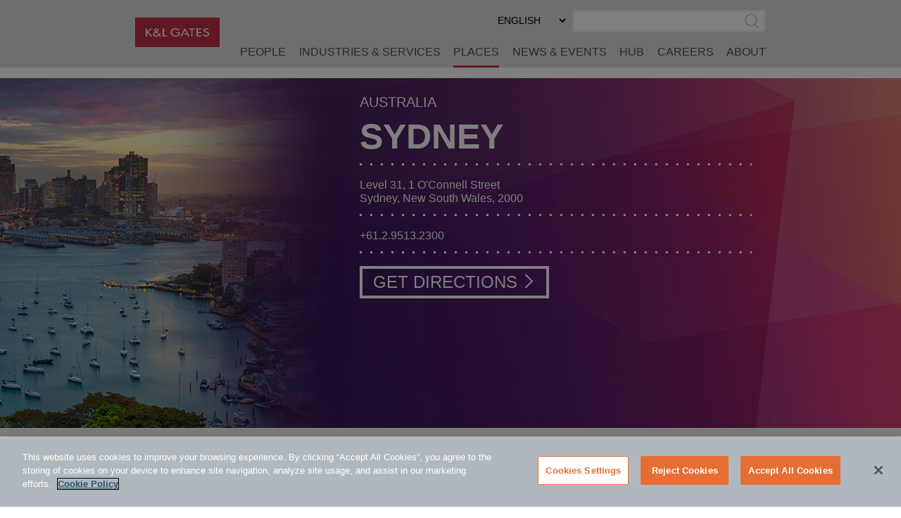

--- FILE ---
content_type: text/html; charset=utf-8
request_url: https://www.klgates.com/Sydney
body_size: 15476
content:
<!DOCTYPE html>
<html lang="en-US">
<head>
    <meta charset="utf-8" />
    <meta name="viewport" content="width=device-width, initial-scale=1.0" />
    <title>Sydney | Places | K&amp;L Gates</title>
    <link rel="canonical" href="https://www.klgates.com/Sydney">
<meta name="cms:record:id"  content="20550"  />
<meta name="cms:record:type"  content="office"  />
<meta name="cms:record:controller"  content="office"  />
<meta name="cms:record:rendered"  content="Wed, 21 Jan 2026 10:37:41 GMT"  />
<meta name="keywords"  content="Sydney Law Firm, Sydney lawyers, Sydney attorney, Sydney law office"  />
<meta name="description"  content="Our team of experienced lawyers possesses a thorough awareness of the regional market, conditions, laws, and regulations and is ideally placed to provide our clients with a broad spectrum of legal services, collaborating closely with colleagues from our other Australian and global offices. Sydney is also one of the most important centres for international dispute resolution in the Asia-Pacific region, and our team's significant experience is reflective of this."  />
<meta property="og:type"  content="website"  />
<meta property="og:title"  content="Sydney"  />
<meta property="og:image"  content="https://www.klgates.com/assets/images/og-social-logo.png"  />
<meta property="og:description"  content="Our team of experienced lawyers possesses a thorough awareness of the regional market, conditions, laws, and regulations and is ideally placed to provide our clients with a broad spectrum of legal services, collaborating closely with colleagues from our other Australian and global offices. Sydney is also one of the most important centres for international dispute resolution in the Asia-Pacific region, and our team's significant experience is reflective of this."  />
<meta name="twitter:card"  content="summary_large_image"  />
<meta name="twitter:title"  content="Sydney"  />
<meta name="twitter:description"  content="Our team of experienced lawyers possesses a thorough awareness of the regional market, conditions, laws, and regulations and is ideally placed to provide our clients with a broad spectrum of legal services, collaborating closely with colleagues from our other Australian and global offices. Sydney is also one of the most important centres for international dispute resolution in the Asia-Pacific region, and our team's significant experience is reflective of this."  />
<meta name="twitter:image"  content="https://www.klgates.com/assets/images/og-social-logo.png"  />

    <meta name="cms:azure:server" content="klgates-prod" />
    <link rel="alternate" href="https://www.klgates.com/Sydney" hreflang="en-us" />


    <link rel="preconnect" href="https://www.googletagmanager.com">
    <link rel="preconnect" href="https://61284151.global.siteimproveanalytics.io">
    <link rel="preconnect" href="https://cdn.cookielaw.org">
    <link rel="preconnect" href="https://cdn.bc0a.com">
    <link rel="preconnect" href="https://ajax.aspnetcdn.com">
    <link rel="preconnect" href="https://files.klgates.com">
    <link rel="preload" href="/assets/fonts/arial-mt-std-medium.woff" as="font" type="font/woff" crossorigin>

    <!-- OneTrust Cookies Consent Notice start for www.klgates.com -->
    <script src="https://cdn.cookielaw.org/scripttemplates/otSDKStub.js" type="text/javascript" charset="UTF-8" data-domain-script="864a8513-b772-4f9c-8b12-d05fc6749890"></script>
    <script type="text/javascript">
        function OptanonWrapper() { }
    </script>
    <!-- OneTrust Cookies Consent Notice end for www.klgates.com -->
    <!-- Google Tag Manager -->
    <script>
        (function (w, d, s, l, i) {
            w[l] = w[l] || []; w[l].push({
                'gtm.start':
                    new Date().getTime(), event: 'gtm.js'
            }); var f = d.getElementsByTagName(s)[0],
                j = d.createElement(s), dl = l != 'dataLayer' ? '&l=' + l : ''; j.async = true; j.src =
                    'https://www.googletagmanager.com/gtm.js?id=' + i + dl; f.parentNode.insertBefore(j, f);
        })(window, document, 'script', 'dataLayer', 'GTM-W3RHX2J');</script>
    <!-- End Google Tag Manager -->
    <!--BE IXF: JavaScript begin-->
    <!--Access to and use of BrightEdge AutoPilot - Self Connecting Pages is governed by the
        Infrastructure Product Terms located at: www.brightedge.com/infrastructure-product-terms.
        Customer acknowledges and agrees it has read, understands and agrees to be bound by the
        Infrastructure Product Terms. -->
    <script src="//cdn.bc0a.com/autopilot/f00000000160678/autopilot_sdk.js"></script>
    <!--BE IXF: JavaScript end-->

    <link rel="stylesheet" href="/cms/assets/css/grid.css?gutter=48&amp;smgutter=24&amp;xsgutter=24&amp;xl=1423&amp;cmv=4.1.5" />
    <link rel="stylesheet" href="/assets/js/slick/slick.css?v=3h45mwconzsKjTUULjY-EoEkoRhXcOIU4l5YAw2tSOU" />
    <link rel="stylesheet" type="text/css" href="/assets/css/font-awesome-4.7.0/css/font-awesome.min.css?v=gg4WnOJIJAZtmXP9S2Vhqunc1tvvZDXakF1aHWSCmXw" />
    <link rel="stylesheet" href="/assets/js/caleran-datepicker/caleran.min.css?v=2vYeUqaJbUpUkMEzmZ_yPHiwaQ0DG6x3tz8ZE0DkyMs" />
    
    
        <link rel="stylesheet" href="/cms/assets/css/base.min.css?cmv=4.1.5" />
        <link rel="stylesheet" href="/assets/css/shared.min.css?v=qnGijZhiDzd9skJ5sQHsF-fwiCISFI7g_8EpR4_Yefs" />
    

    <script type="application/ld+json">
        {
  "@context": "https://schema.org",
  "@type": "LegalService",
  "name": "Sydney | Places | K&L Gates",
  "url": "https://www.klgates.com/Sydney",
  "parentOrganization": {
    "@type": "LegalService",
    "name": "K&L Gates",
    "url": "https://www.klgates.com"
  },
  "address": {
    "@type": "PostalAddress",
    "streetAddress": "Level 31, 1 O'Connell Street",
    "addressLocality": "Sydney",
    "addressRegion": "New South Wales,",
    "postalCode": "2000",
    "addressCountry": ""
  },
  "description": "Our team of experienced lawyers possesses a thorough awareness of the regional market, conditions, laws, and regulations and is ideally placed to provide our clients with a broad spectrum of legal services, collaborating closely with colleagues from our other Australian and global offices. Sydney is also one of the most important centres for international dispute resolution in the Asia-Pacific region, and our team's significant experience is reflective of this.",
  "telephone": "+61.2.9513.2300"
}
    </script>

    <link rel="stylesheet" href="/assets/css/office-shared.css?v=wH0R2dkXffJRGfKo0OynMl6MAPUR31J4DMaU76zLXgM" />
    <link rel="stylesheet" href="/assets/css/office-detail.css?v=uci7rRT26SwMNUhn3oIz3X2WHv_yRAuo-tVwLoYiuLA" />
<script type="text/javascript">!function(T,l,y){var S=T.location,k="script",D="instrumentationKey",C="ingestionendpoint",I="disableExceptionTracking",E="ai.device.",b="toLowerCase",w="crossOrigin",N="POST",e="appInsightsSDK",t=y.name||"appInsights";(y.name||T[e])&&(T[e]=t);var n=T[t]||function(d){var g=!1,f=!1,m={initialize:!0,queue:[],sv:"5",version:2,config:d};function v(e,t){var n={},a="Browser";return n[E+"id"]=a[b](),n[E+"type"]=a,n["ai.operation.name"]=S&&S.pathname||"_unknown_",n["ai.internal.sdkVersion"]="javascript:snippet_"+(m.sv||m.version),{time:function(){var e=new Date;function t(e){var t=""+e;return 1===t.length&&(t="0"+t),t}return e.getUTCFullYear()+"-"+t(1+e.getUTCMonth())+"-"+t(e.getUTCDate())+"T"+t(e.getUTCHours())+":"+t(e.getUTCMinutes())+":"+t(e.getUTCSeconds())+"."+((e.getUTCMilliseconds()/1e3).toFixed(3)+"").slice(2,5)+"Z"}(),iKey:e,name:"Microsoft.ApplicationInsights."+e.replace(/-/g,"")+"."+t,sampleRate:100,tags:n,data:{baseData:{ver:2}}}}var h=d.url||y.src;if(h){function a(e){var t,n,a,i,r,o,s,c,u,p,l;g=!0,m.queue=[],f||(f=!0,t=h,s=function(){var e={},t=d.connectionString;if(t)for(var n=t.split(";"),a=0;a<n.length;a++){var i=n[a].split("=");2===i.length&&(e[i[0][b]()]=i[1])}if(!e[C]){var r=e.endpointsuffix,o=r?e.location:null;e[C]="https://"+(o?o+".":"")+"dc."+(r||"services.visualstudio.com")}return e}(),c=s[D]||d[D]||"",u=s[C],p=u?u+"/v2/track":d.endpointUrl,(l=[]).push((n="SDK LOAD Failure: Failed to load Application Insights SDK script (See stack for details)",a=t,i=p,(o=(r=v(c,"Exception")).data).baseType="ExceptionData",o.baseData.exceptions=[{typeName:"SDKLoadFailed",message:n.replace(/\./g,"-"),hasFullStack:!1,stack:n+"\nSnippet failed to load ["+a+"] -- Telemetry is disabled\nHelp Link: https://go.microsoft.com/fwlink/?linkid=2128109\nHost: "+(S&&S.pathname||"_unknown_")+"\nEndpoint: "+i,parsedStack:[]}],r)),l.push(function(e,t,n,a){var i=v(c,"Message"),r=i.data;r.baseType="MessageData";var o=r.baseData;return o.message='AI (Internal): 99 message:"'+("SDK LOAD Failure: Failed to load Application Insights SDK script (See stack for details) ("+n+")").replace(/\"/g,"")+'"',o.properties={endpoint:a},i}(0,0,t,p)),function(e,t){if(JSON){var n=T.fetch;if(n&&!y.useXhr)n(t,{method:N,body:JSON.stringify(e),mode:"cors"});else if(XMLHttpRequest){var a=new XMLHttpRequest;a.open(N,t),a.setRequestHeader("Content-type","application/json"),a.send(JSON.stringify(e))}}}(l,p))}function i(e,t){f||setTimeout(function(){!t&&m.core||a()},500)}var e=function(){var n=l.createElement(k);n.src=h;var e=y[w];return!e&&""!==e||"undefined"==n[w]||(n[w]=e),n.onload=i,n.onerror=a,n.onreadystatechange=function(e,t){"loaded"!==n.readyState&&"complete"!==n.readyState||i(0,t)},n}();y.ld<0?l.getElementsByTagName("head")[0].appendChild(e):setTimeout(function(){l.getElementsByTagName(k)[0].parentNode.appendChild(e)},y.ld||0)}try{m.cookie=l.cookie}catch(p){}function t(e){for(;e.length;)!function(t){m[t]=function(){var e=arguments;g||m.queue.push(function(){m[t].apply(m,e)})}}(e.pop())}var n="track",r="TrackPage",o="TrackEvent";t([n+"Event",n+"PageView",n+"Exception",n+"Trace",n+"DependencyData",n+"Metric",n+"PageViewPerformance","start"+r,"stop"+r,"start"+o,"stop"+o,"addTelemetryInitializer","setAuthenticatedUserContext","clearAuthenticatedUserContext","flush"]),m.SeverityLevel={Verbose:0,Information:1,Warning:2,Error:3,Critical:4};var s=(d.extensionConfig||{}).ApplicationInsightsAnalytics||{};if(!0!==d[I]&&!0!==s[I]){var c="onerror";t(["_"+c]);var u=T[c];T[c]=function(e,t,n,a,i){var r=u&&u(e,t,n,a,i);return!0!==r&&m["_"+c]({message:e,url:t,lineNumber:n,columnNumber:a,error:i}),r},d.autoExceptionInstrumented=!0}return m}(y.cfg);function a(){y.onInit&&y.onInit(n)}(T[t]=n).queue&&0===n.queue.length?(n.queue.push(a),n.trackPageView({})):a()}(window,document,{
src: "https://js.monitor.azure.com/scripts/b/ai.2.min.js", // The SDK URL Source
crossOrigin: "anonymous", 
cfg: { // Application Insights Configuration
    connectionString: 'InstrumentationKey=2ef5f145-f109-497e-a812-405baef79a33'
}});</script><script type="text/javascript">!function(T,l,y){var S=T.location,k="script",D="instrumentationKey",C="ingestionendpoint",I="disableExceptionTracking",E="ai.device.",b="toLowerCase",w="crossOrigin",N="POST",e="appInsightsSDK",t=y.name||"appInsights";(y.name||T[e])&&(T[e]=t);var n=T[t]||function(d){var g=!1,f=!1,m={initialize:!0,queue:[],sv:"5",version:2,config:d};function v(e,t){var n={},a="Browser";return n[E+"id"]=a[b](),n[E+"type"]=a,n["ai.operation.name"]=S&&S.pathname||"_unknown_",n["ai.internal.sdkVersion"]="javascript:snippet_"+(m.sv||m.version),{time:function(){var e=new Date;function t(e){var t=""+e;return 1===t.length&&(t="0"+t),t}return e.getUTCFullYear()+"-"+t(1+e.getUTCMonth())+"-"+t(e.getUTCDate())+"T"+t(e.getUTCHours())+":"+t(e.getUTCMinutes())+":"+t(e.getUTCSeconds())+"."+((e.getUTCMilliseconds()/1e3).toFixed(3)+"").slice(2,5)+"Z"}(),iKey:e,name:"Microsoft.ApplicationInsights."+e.replace(/-/g,"")+"."+t,sampleRate:100,tags:n,data:{baseData:{ver:2}}}}var h=d.url||y.src;if(h){function a(e){var t,n,a,i,r,o,s,c,u,p,l;g=!0,m.queue=[],f||(f=!0,t=h,s=function(){var e={},t=d.connectionString;if(t)for(var n=t.split(";"),a=0;a<n.length;a++){var i=n[a].split("=");2===i.length&&(e[i[0][b]()]=i[1])}if(!e[C]){var r=e.endpointsuffix,o=r?e.location:null;e[C]="https://"+(o?o+".":"")+"dc."+(r||"services.visualstudio.com")}return e}(),c=s[D]||d[D]||"",u=s[C],p=u?u+"/v2/track":d.endpointUrl,(l=[]).push((n="SDK LOAD Failure: Failed to load Application Insights SDK script (See stack for details)",a=t,i=p,(o=(r=v(c,"Exception")).data).baseType="ExceptionData",o.baseData.exceptions=[{typeName:"SDKLoadFailed",message:n.replace(/\./g,"-"),hasFullStack:!1,stack:n+"\nSnippet failed to load ["+a+"] -- Telemetry is disabled\nHelp Link: https://go.microsoft.com/fwlink/?linkid=2128109\nHost: "+(S&&S.pathname||"_unknown_")+"\nEndpoint: "+i,parsedStack:[]}],r)),l.push(function(e,t,n,a){var i=v(c,"Message"),r=i.data;r.baseType="MessageData";var o=r.baseData;return o.message='AI (Internal): 99 message:"'+("SDK LOAD Failure: Failed to load Application Insights SDK script (See stack for details) ("+n+")").replace(/\"/g,"")+'"',o.properties={endpoint:a},i}(0,0,t,p)),function(e,t){if(JSON){var n=T.fetch;if(n&&!y.useXhr)n(t,{method:N,body:JSON.stringify(e),mode:"cors"});else if(XMLHttpRequest){var a=new XMLHttpRequest;a.open(N,t),a.setRequestHeader("Content-type","application/json"),a.send(JSON.stringify(e))}}}(l,p))}function i(e,t){f||setTimeout(function(){!t&&m.core||a()},500)}var e=function(){var n=l.createElement(k);n.src=h;var e=y[w];return!e&&""!==e||"undefined"==n[w]||(n[w]=e),n.onload=i,n.onerror=a,n.onreadystatechange=function(e,t){"loaded"!==n.readyState&&"complete"!==n.readyState||i(0,t)},n}();y.ld<0?l.getElementsByTagName("head")[0].appendChild(e):setTimeout(function(){l.getElementsByTagName(k)[0].parentNode.appendChild(e)},y.ld||0)}try{m.cookie=l.cookie}catch(p){}function t(e){for(;e.length;)!function(t){m[t]=function(){var e=arguments;g||m.queue.push(function(){m[t].apply(m,e)})}}(e.pop())}var n="track",r="TrackPage",o="TrackEvent";t([n+"Event",n+"PageView",n+"Exception",n+"Trace",n+"DependencyData",n+"Metric",n+"PageViewPerformance","start"+r,"stop"+r,"start"+o,"stop"+o,"addTelemetryInitializer","setAuthenticatedUserContext","clearAuthenticatedUserContext","flush"]),m.SeverityLevel={Verbose:0,Information:1,Warning:2,Error:3,Critical:4};var s=(d.extensionConfig||{}).ApplicationInsightsAnalytics||{};if(!0!==d[I]&&!0!==s[I]){var c="onerror";t(["_"+c]);var u=T[c];T[c]=function(e,t,n,a,i){var r=u&&u(e,t,n,a,i);return!0!==r&&m["_"+c]({message:e,url:t,lineNumber:n,columnNumber:a,error:i}),r},d.autoExceptionInstrumented=!0}return m}(y.cfg);function a(){y.onInit&&y.onInit(n)}(T[t]=n).queue&&0===n.queue.length?(n.queue.push(a),n.trackPageView({})):a()}(window,document,{
src: "https://js.monitor.azure.com/scripts/b/ai.2.min.js", // The SDK URL Source
crossOrigin: "anonymous", 
cfg: { // Application Insights Configuration
    connectionString: 'InstrumentationKey=2ef5f145-f109-497e-a812-405baef79a33'
}});</script></head>
<body class="s-page-body-wrap section-color--places">
    <!-- Google Tag Manager (noscript) -->
    <noscript><iframe src="https://www.googletagmanager.com/ns.html?id=GTM-W3RHX2J" height="0" width="0" style="display:none;visibility:hidden"></iframe></noscript>
    <!-- End Google Tag Manager (noscript) -->
    <div class="s-page-body-flex">
        <a class="s-ada-skip" href="#skip">Skip to Main Content</a>
        <header class="s-page-header sat-noprint">
            <div class="container container--page-header">
                <div class="s-page-header__wrap row between-xs no-gutters">
                    <div class="col-sm-12 col-lg-2 col-xl-3">
                        <a href="/">
                            <img class="s-page-header__logo hidden-xs hidden-sm hidden-md" alt="K&L Gates Logo" src="/assets/images/logo.png" loading="lazy" />
                            <img class="s-page-header__logo s-page-header__logo--mobile hidden-lg hidden-xl" alt="K&L Gates Logo" src="/assets/images/logo-inverted.png" loading="lazy" />
                        </a>
                        
                    </div>
                    <div class="col-sm-12 col-lg-10 col-xl-9 end-xs sat-noprint">
                        <div class="s-page-header__controls sat-noprint">
    
    <div class="s-lang-select-wrap hidden-xs hidden-sm hidden-md">
        

<form method="post" role="form" action="/Utility/SetLanguage?currentrecordid=20550">
    <label class="sr-only" for="en-US_fe9f8">Select Preferred Language</label>
    <select name="culture" onchange="this.form.submit();" id="en-US_fe9f8"><option selected="selected" value="en-US">ENGLISH</option>
<option value="zh-Hant">&#x4E2D;&#x6587;&#xFF08;&#x7E41;&#x9AD4;&#xFF09;</option>
<option value="de-DE">DEUTSCH</option>
<option value="zh-Hans">&#x4E2D;&#x6587;&#xFF08;&#x7B80;&#x4F53;&#xFF09;</option>
<option value="it-IT">ITALIANO</option>
<option value="fr-FR">FRAN&#xC7;AIS</option>
<option value="ja">&#x65E5;&#x672C;&#x8A9E;</option>
</select>
<input name="__RequestVerificationToken" type="hidden" value="CfDJ8N72mNkF7qNEppod62pT4btasa0oIceSZFAXbZOX3Iz-_vvByyQGUJjoo1oSviSYJZlU_YtmDnc0luf9_Jb4WmVqtQFAAg7qCnh5_kWVvUOgvLtnFntd6I06FK08NnJttFVjxVnIZYGN4SsCW8z70Oo" /></form>
    </div>
    <div role="search" class="s-page-header__search-wrap">
        <label class="sr-only" for="site-search-input">Search</label><input class="s-page-header__search-input" id="site-search-input" type="text" /><button title="Submit Site Search" class="s-page-header__search-btn">
            <span class="sr-only">Submit Site Search</span><svg class="s-search-icon" aria-hidden="true" tabindex="-1" xmlns="http://www.w3.org/2000/svg" viewBox="0 0 173.27 183.13"><path d="M170.99 175.73l-41.15-41.16c15.53-14.1 25.29-34.43 25.29-57.01C155.13 35.1 120.59.55 78.12.55S1.11 35.11 1.11 77.57s34.54 77.01 77.01 77.01c17 0 32.73-5.55 45.48-14.92l41.73 41.73c.78.78 1.8 1.17 2.83 1.17s2.05-.39 2.83-1.17a4.008 4.008 0 000-5.66zM9.11 77.57c0-38.05 30.96-69.01 69.01-69.01s69.01 30.96 69.01 69.01c0 38.05-30.96 69.01-69.01 69.01S9.11 115.62 9.11 77.57z" /></svg>
        </button>
    </div>
</div>
<button class="s-mobile-menu-toggle sat-noprint" aria-expanded="false" aria-haspopup="true" aria-controls="mainnav">
    <span class="sr-only">Toggle Menu</span>
    <svg class="s-mobile-menu-toggle__open active" xmlns="http://www.w3.org/2000/svg" aria-hidden="true" tabindex="-1" viewBox="0 0 185.11 113.36"><path fill="#23526E" d="M180.72 8.08H4.39c-2.12 0-3.83-1.72-3.83-3.83s1.72-3.83 3.83-3.83h176.33c2.12 0 3.83 1.72 3.83 3.83S182.84 8.08 180.72 8.08zM180.72 60.12H4.39c-2.12 0-3.83-1.72-3.83-3.83s1.72-3.83 3.83-3.83h176.33c2.12 0 3.83 1.72 3.83 3.83S182.84 60.12 180.72 60.12zM180.72 112.15H4.39c-2.12 0-3.83-1.72-3.83-3.83s1.72-3.83 3.83-3.83h176.33c2.12 0 3.83 1.72 3.83 3.83S182.84 112.15 180.72 112.15z" /></svg>    
    <svg class="s-mobile-menu-toggle__close" aria-hidden="true" tabindex="-1" xmlns="http://www.w3.org/2000/svg" viewBox="0 0 134.04 134.43"><path fill="#23526E" d="M126.65,2.16L67.02,61.79L7.39,2.16c-1.5-1.5-3.92-1.5-5.42,0s-1.5,3.92,0,5.42L61.6,67.22L1.96,126.85 c-1.5,1.5-1.5,3.92,0,5.42c1.5,1.5,3.92,1.5,5.42,0l59.63-59.63l59.63,59.63c1.5,1.5,3.92,1.5,5.42,0c1.5-1.5,1.5-3.92,0-5.42 L72.44,67.22l59.63-59.63c1.5-1.5,1.5-3.92,0-5.42S128.15,0.66,126.65,2.16z" /></svg>
</button>
<nav id="mainnav" aria-label="Main Menu" role="menu" class="s-page-header__nav sat-noprint">
    <ul role="none" class="s-page-header__links-wrap">
        <li role="none"><a class="s-nav__link -bio " role="menuitem" href="/people">People</a></li>
        <li role="none"><a class="s-nav__link -service " role="menuitem" href="/services">Industries &amp; Services</a></li>
        <li role="none"><a class="s-nav__link -place active" role="menuitem" href="/places">Places</a></li>
        <li role="none"><a class="s-nav__link -news " role="menuitem" href="/news-and-events">News &amp; Events</a></li>
        <li role="none">
            <a class="s-nav__link -hub " role="menuitem" href="/hub">HUB</a>
            
        </li>
        <li role="none"><a class="s-nav__link -career " role="menuitem" href="/careers">Careers</a></li>
        <li role="none"><a class="s-nav__link -about " role="menuitem" href="/firm-overview">About</a></li>
        
        
        <li role="none" class="s-mobile-nav-search">
            <div role="search" class="s-mobile-nav-search__search-wrap">
                <label class="s-mobile-nav-search__label" for="site-search-input-mobile">Search</label>
                <div class="s-mobile-nav-search__input-wrap">
                    <input class="s-page-header__search-input" id="site-search-input-mobile" type="text" />
                    <button title="Submit Site Search" class="s-mobile-nav-search__search-btn">
                        <span class="sr-only">Submit Site Search</span>
                        <svg class="s-search-icon" aria-hidden="true" tabindex="-1" xmlns="http://www.w3.org/2000/svg" viewBox="0 0 173.27 183.13"><path d="M170.99 175.73l-41.15-41.16c15.53-14.1 25.29-34.43 25.29-57.01C155.13 35.1 120.59.55 78.12.55S1.11 35.11 1.11 77.57s34.54 77.01 77.01 77.01c17 0 32.73-5.55 45.48-14.92l41.73 41.73c.78.78 1.8 1.17 2.83 1.17s2.05-.39 2.83-1.17a4.008 4.008 0 000-5.66zM9.11 77.57c0-38.05 30.96-69.01 69.01-69.01s69.01 30.96 69.01 69.01c0 38.05-30.96 69.01-69.01 69.01S9.11 115.62 9.11 77.57z" /></svg>
                    </button>
                </div>
            </div>
        </li>
        <li role="none" class="s-mobile-lang">
            

<form method="post" role="form" action="/Utility/SetLanguage?currentrecordid=20550">
    <label class="sr-only" for="en-US_04b2b">Select Preferred Language</label>
    <select name="culture" onchange="this.form.submit();" id="en-US_04b2b"><option selected="selected" value="en-US">ENGLISH</option>
<option value="zh-Hant">&#x4E2D;&#x6587;&#xFF08;&#x7E41;&#x9AD4;&#xFF09;</option>
<option value="de-DE">DEUTSCH</option>
<option value="zh-Hans">&#x4E2D;&#x6587;&#xFF08;&#x7B80;&#x4F53;&#xFF09;</option>
<option value="it-IT">ITALIANO</option>
<option value="fr-FR">FRAN&#xC7;AIS</option>
<option value="ja">&#x65E5;&#x672C;&#x8A9E;</option>
</select>
<input name="__RequestVerificationToken" type="hidden" value="CfDJ8N72mNkF7qNEppod62pT4btasa0oIceSZFAXbZOX3Iz-_vvByyQGUJjoo1oSviSYJZlU_YtmDnc0luf9_Jb4WmVqtQFAAg7qCnh5_kWVvUOgvLtnFntd6I06FK08NnJttFVjxVnIZYGN4SsCW8z70Oo" /></form>
        </li>
    </ul>
</nav>

                    </div>
                </div>
            </div>
        </header>
        <main class="s-page-body">
            <a class="sr-only sat-noprint" name="skip"></a>
            



<div class="heroBanner">
    <div class="container">
        <div class="row no-gutters">
            <div class="col-md-12 col-lg-4">
                <div class="heroBanner__imgContainer">
                    <img class="heroBanner__img" src="https://files.klgates.com/images/office/110802_image.png" alt="Sydney" loading="lazy" />
                </div>
            </div>
            <div class="col-md-12 col-lg-8">
                <div class="heroBanner__infoContainer">
                    <h2 class="heroBanner__h2">Australia</h2>
                    <h1 class="heroBanner__h1">Sydney</h1>
                    <svg class="s-dots -white hidden-xs hidden-sm hidden-md" width="100%" height="10" aria-hidden="true" tabindex="-1">
    <defs>
        <pattern x="0" y="0" width="15" height="10" id="dotsafd0082d-46ef-4563-8fb5-d52e1292ad95" patternUnits="userSpaceOnUse"><rect height="3" width="3" x="0" y="3"></rect></pattern>
    </defs>
    <rect x="0" y="0" width="100%" height="10" fill="url(#dotsafd0082d-46ef-4563-8fb5-d52e1292ad95)"></rect>
</svg>
                    <div class="heroBanner__info">
                        <div>Level 31, 1 O'Connell Street</div>
                        
                        
                        <div>
                            Sydney, New South Wales, 2000
                        </div>
                        
                    </div>
                    
                    <svg class="s-dots -white hidden-xs hidden-sm hidden-md" width="100%" height="10" aria-hidden="true" tabindex="-1">
    <defs>
        <pattern x="0" y="0" width="15" height="10" id="dotse842d1fe-ff5b-4c8e-8ffc-1a9cc68c884d" patternUnits="userSpaceOnUse"><rect height="3" width="3" x="0" y="3"></rect></pattern>
    </defs>
    <rect x="0" y="0" width="100%" height="10" fill="url(#dotse842d1fe-ff5b-4c8e-8ffc-1a9cc68c884d)"></rect>
</svg>
                    <div class="heroBanner__info hidden-xs hidden-sm">
                        <div>
                            <a class="heroBanner__phone" href="tel:&#x2B;61.2.9513.2300">&#x2B;61.2.9513.2300</a>
                        </div>
                        <div>
                            
                        </div>
                    </div>
                    <svg class="s-dots -white hidden-xs hidden-sm hidden-md" width="100%" height="10" aria-hidden="true" tabindex="-1">
    <defs>
        <pattern x="0" y="0" width="15" height="10" id="dotsae1a92e4-a34f-4c5d-8954-77e608b64267" patternUnits="userSpaceOnUse"><rect height="3" width="3" x="0" y="3"></rect></pattern>
    </defs>
    <rect x="0" y="0" width="100%" height="10" fill="url(#dotsae1a92e4-a34f-4c5d-8954-77e608b64267)"></rect>
</svg>
                    <div class="heroBanner__info hidden-xs hidden-sm hidden-md">
                        <a href="https://www.google.com/maps/dir//Level&#x2B;31%2C&#x2B;1&#x2B;O%27Connell&#x2B;Street&#x2B;Sydney&#x2B;New&#x2B;South&#x2B;Wales%2C&#x2B;2000" target="_blank" class="s-border-btn" rel="noopener noreferrer">Get Directions <svg aria-hidden="true" tabindex="-1" class="s-chevron-right" xmlns="http://www.w3.org/2000/svg" viewBox="0 0 100.34 186.08">
    <path fill="#fff" d="M5.09 185.54a3.998 3.998 0 01-2.83-6.83l85.67-85.67L2.26 7.37a4.008 4.008 0 010-5.66 4.008 4.008 0 015.66 0l91.33 91.33-91.33 91.33c-.78.78-1.81 1.17-2.83 1.17z" />
</svg>
</a>
                    </div>
                </div>
                <div class="heroBanner__mobileIcons s-bio-card__mobileBtns -twoIcons">
                    <a class="s-bio-card__vcardIcon" href="javascript:;"><span class="sr-only">Get Directions</span></a>
                    <a class="s-bio-card__phoneIcon hidden-lg hidden-xl" href="tel:+61.2.9513.2300"><span class="sr-only">Phone Sydney @ &#x2B;61.2.9513.2300</span><svg aria-hidden="true" tabindex="-1" xmlns="http://www.w3.org/2000/svg" viewBox="0 0 260 260"><g><path d="M215.27,170l-41.51-13.16a11.3,11.3,0,0,0-11.46,2.8l-15.46,15.44c-6.34-3.6-19.26-11.93-34.65-27.31S88.48,119.5,84.9,113.12L100.32,97.7a11.31,11.31,0,0,0,2.8-11.46L90,44.73A11.32,11.32,0,0,0,79.12,36.8H68.49c-5.87.08-14.26,8.66-19.67,16-7.52,10.19-12,21-12,29,0,10.39,3.5,47.81,48.55,92.86s82.51,48.59,92.9,48.59c7.94,0,18.77-4.5,29-12,7.33-5.41,15.91-13.82,16-19.74V180.9A11.33,11.33,0,0,0,215.27,170ZM76.92,105.13a11.36,11.36,0,0,0-1.87,13.61c3.89,6.84,12.84,20.74,29.16,37.05s30.22,25.27,37.05,29.16a11.36,11.36,0,0,0,13.61-1.87l15.48-15.43,41.55,13.24,0,9.93c-1.46,3.55-20.61,21.08-33.67,21.08-6.62,0-41.82-2.18-84.91-45.28S48.1,88.37,48.1,81.75c0-12.87,17.29-32.12,20.8-33.65H79.13l.06,0L92.33,89.71Z" /></g></svg></a>
                </div>
            </div>
        </div>
    </div>
</div>


<div class="container">
    <div class="row">
        <div class="col-md-5 col-lg-4">
            <aside>
                <div class="localTime__container">
                    Local Time: <span class="localTime" id="localTime" data-hour24="False" data-locale="en-US" data-offset="11">00:00:00</span>
                </div>
                
                <div class="s-sidebar-expander s-sidebar-expander--key-contacts s-sidebar-expander--bio -startOpen">
    <button class="s-sidebar-expander__btn"><span class="s-plus">+</span><span class="s-minus">-</span><h3 class="s-sidebar-expander__heading">Key Contacts</h3></button>
    <div class="s-sidebar-expander__body s-key-contacts">
            <div class="s-bio-card">
                <div class="s-bio-card__inner">
                    <a class="s-bio-card__image" href="/lawyers/Jason-Opperman">
                        <img src="https://files.klgates.com/images/bio/opperman_jason_imagethumbnail_262907.png" alt="Jason Opperman" loading="lazy" />
                        
                    </a>
                    
                    <div class="s-bio-card__infoContainer">
                        <a class="s-bio-card__heading" href="/lawyers/Jason-Opperman">Jason Opperman</a>
                        
                        <div class="s-bio-card__info">Managing Partner, Australia</div>
                        <div class="s-bio-card__office">
                            
                            Sydney
                        </div>
                        <a class="s-bio-card__phone hidden-sm hidden-xs hidden-md" href="tel:+61.2.9513.2435">+61.2.9513.2435</a>
                        
                        
                        
                        
                        <div class="hidden-xs hidden-sm hidden-md">
                            <a class="s-bio-card__email" href="mailto:jason.opperman@klgates.com"><svg class="s-email-icon" aria-hidden="true" tabindex="-1" xmlns="http://www.w3.org/2000/svg" viewBox="0 0 260 260"><g><path d="M234.85,38.14H25.15A20.17,20.17,0,0,0,5,58.29V201.71a20.15,20.15,0,0,0,20.15,20.15h209.7A20.16,20.16,0,0,0,255,201.71V58.29A20.17,20.17,0,0,0,234.85,38.14ZM25.15,46.21h209.7a12,12,0,0,1,5.76,1.46l-101.1,88.17a15.11,15.11,0,0,1-19,0L19.37,47.69A12,12,0,0,1,25.15,46.21ZM246.93,162v39.71a12.06,12.06,0,0,1-12.08,12.08H25.15a12.08,12.08,0,0,1-12.08-12.08V58.29a12.15,12.15,0,0,1,.9-4.56l101.25,88.21a23.21,23.21,0,0,0,29.6,0L246,53.7a12.12,12.12,0,0,1,.91,4.59Z" /></g></svg> <span>Email</span></a>
                            <a class="s-bio-card__vcard" href="/bio/vcard/18263?LangCode=en-US"><svg aria-hidden="true" tabindex="-1" class="svg-vcard" xmlns="http://www.w3.org/2000/svg" viewBox="0 0 260 260"><g><path d="M235.5,35H24.5A18.85,18.85,0,0,0,5.69,53.81V206.19A18.84,18.84,0,0,0,24.5,225h211a18.81,18.81,0,0,0,18.81-18.81V53.81A18.82,18.82,0,0,0,235.5,35Zm11.32,171.19a11.31,11.31,0,0,1-11.32,11.28H24.5a11.31,11.31,0,0,1-11.28-11.28V53.81A11.31,11.31,0,0,1,24.5,42.53h211a11.31,11.31,0,0,1,11.32,11.28Z" /><path d="M128.85,159.47l-20.13-12.33a29,29,0,0,0,10.76-21.35l.77-20A27.48,27.48,0,0,0,92.63,78.6H87.38A27.46,27.46,0,0,0,59.76,106l.77,19.83a28.86,28.86,0,0,0,10.73,21.35L51.34,159.37A16.36,16.36,0,0,0,42,174.13v10.06a3.72,3.72,0,0,0,3.76,3.75h88.48a3.69,3.69,0,0,0,3.74-3.75V174.13A16.42,16.42,0,0,0,128.85,159.47Zm1.64,21H49.55v-6.32A9,9,0,0,1,54.94,166l25.35-15.57a3.83,3.83,0,0,0,1.8-3.35,3.89,3.89,0,0,0-2.1-3.23A21.43,21.43,0,0,1,68.06,125.5l-.77-19.69A19.89,19.89,0,0,1,87.38,86.13h5.25c11.09,0,20.09,8.81,20.09,19.54L112,125.5a21.51,21.51,0,0,1-12,18.36,3.79,3.79,0,0,0-2.08,3.2,3.91,3.91,0,0,0,1.79,3.38L125.1,166a1.79,1.79,0,0,0,.33.18,8.89,8.89,0,0,1,5.06,8Z" /><path d="M214.79,96.12H168.33a3.77,3.77,0,0,0,0,7.53h46.46a3.77,3.77,0,0,0,0-7.53Z" /><path d="M214.79,129.51H168.33a3.77,3.77,0,0,0,0,7.53h46.46a3.77,3.77,0,0,0,0-7.53Z" /><path d="M214.79,162.93H168.33a3.75,3.75,0,1,0,0,7.49h46.46a3.75,3.75,0,1,0,0-7.49Z" /></g></svg> <span>V-Card</span></a>
                        </div>
                    </div>
                </div>
                <div class="s-bio-card__mobileBtns ">
                    <a class="s-bio-card__emailIcon" href="mailto:jason.opperman@klgates.com"><span class="sr-only">Email Jason Opperman @ jason.opperman@klgates.com</span><svg class="s-email-icon" aria-hidden="true" tabindex="-1" xmlns="http://www.w3.org/2000/svg" viewBox="0 0 260 260"><g><path d="M234.85,38.14H25.15A20.17,20.17,0,0,0,5,58.29V201.71a20.15,20.15,0,0,0,20.15,20.15h209.7A20.16,20.16,0,0,0,255,201.71V58.29A20.17,20.17,0,0,0,234.85,38.14ZM25.15,46.21h209.7a12,12,0,0,1,5.76,1.46l-101.1,88.17a15.11,15.11,0,0,1-19,0L19.37,47.69A12,12,0,0,1,25.15,46.21ZM246.93,162v39.71a12.06,12.06,0,0,1-12.08,12.08H25.15a12.08,12.08,0,0,1-12.08-12.08V58.29a12.15,12.15,0,0,1,.9-4.56l101.25,88.21a23.21,23.21,0,0,0,29.6,0L246,53.7a12.12,12.12,0,0,1,.91,4.59Z" /></g></svg></a>
                    <a class="s-bio-card__vcardIcon" href="/bio/vcard/18263?LangCode=en-US"><span class="sr-only">V-Card</span><svg aria-hidden="true" tabindex="-1" class="svg-vcard" xmlns="http://www.w3.org/2000/svg" viewBox="0 0 260 260"><g><path d="M235.5,35H24.5A18.85,18.85,0,0,0,5.69,53.81V206.19A18.84,18.84,0,0,0,24.5,225h211a18.81,18.81,0,0,0,18.81-18.81V53.81A18.82,18.82,0,0,0,235.5,35Zm11.32,171.19a11.31,11.31,0,0,1-11.32,11.28H24.5a11.31,11.31,0,0,1-11.28-11.28V53.81A11.31,11.31,0,0,1,24.5,42.53h211a11.31,11.31,0,0,1,11.32,11.28Z" /><path d="M128.85,159.47l-20.13-12.33a29,29,0,0,0,10.76-21.35l.77-20A27.48,27.48,0,0,0,92.63,78.6H87.38A27.46,27.46,0,0,0,59.76,106l.77,19.83a28.86,28.86,0,0,0,10.73,21.35L51.34,159.37A16.36,16.36,0,0,0,42,174.13v10.06a3.72,3.72,0,0,0,3.76,3.75h88.48a3.69,3.69,0,0,0,3.74-3.75V174.13A16.42,16.42,0,0,0,128.85,159.47Zm1.64,21H49.55v-6.32A9,9,0,0,1,54.94,166l25.35-15.57a3.83,3.83,0,0,0,1.8-3.35,3.89,3.89,0,0,0-2.1-3.23A21.43,21.43,0,0,1,68.06,125.5l-.77-19.69A19.89,19.89,0,0,1,87.38,86.13h5.25c11.09,0,20.09,8.81,20.09,19.54L112,125.5a21.51,21.51,0,0,1-12,18.36,3.79,3.79,0,0,0-2.08,3.2,3.91,3.91,0,0,0,1.79,3.38L125.1,166a1.79,1.79,0,0,0,.33.18,8.89,8.89,0,0,1,5.06,8Z" /><path d="M214.79,96.12H168.33a3.77,3.77,0,0,0,0,7.53h46.46a3.77,3.77,0,0,0,0-7.53Z" /><path d="M214.79,129.51H168.33a3.77,3.77,0,0,0,0,7.53h46.46a3.77,3.77,0,0,0,0-7.53Z" /><path d="M214.79,162.93H168.33a3.75,3.75,0,1,0,0,7.49h46.46a3.75,3.75,0,1,0,0-7.49Z" /></g></svg></a>
                    <a class="s-bio-card__phoneIcon hidden-lg hidden-xl" href="tel:+61.2.9513.2435"><span class="sr-only">Phone Jason Opperman @ +61.2.9513.2435</span><svg aria-hidden="true" tabindex="-1" xmlns="http://www.w3.org/2000/svg" viewBox="0 0 260 260"><g><path d="M215.27,170l-41.51-13.16a11.3,11.3,0,0,0-11.46,2.8l-15.46,15.44c-6.34-3.6-19.26-11.93-34.65-27.31S88.48,119.5,84.9,113.12L100.32,97.7a11.31,11.31,0,0,0,2.8-11.46L90,44.73A11.32,11.32,0,0,0,79.12,36.8H68.49c-5.87.08-14.26,8.66-19.67,16-7.52,10.19-12,21-12,29,0,10.39,3.5,47.81,48.55,92.86s82.51,48.59,92.9,48.59c7.94,0,18.77-4.5,29-12,7.33-5.41,15.91-13.82,16-19.74V180.9A11.33,11.33,0,0,0,215.27,170ZM76.92,105.13a11.36,11.36,0,0,0-1.87,13.61c3.89,6.84,12.84,20.74,29.16,37.05s30.22,25.27,37.05,29.16a11.36,11.36,0,0,0,13.61-1.87l15.48-15.43,41.55,13.24,0,9.93c-1.46,3.55-20.61,21.08-33.67,21.08-6.62,0-41.82-2.18-84.91-45.28S48.1,88.37,48.1,81.75c0-12.87,17.29-32.12,20.8-33.65H79.13l.06,0L92.33,89.71Z" /></g></svg></a>
                </div>
            </div>
    </div>
</div>
                <div class="sidebar-buttons">
                    <a class="s-border-btn -bio" href="/people#office=20550">Local Lawyers <svg aria-hidden="true" tabindex="-1" class="s-chevron-right" xmlns="http://www.w3.org/2000/svg" viewBox="0 0 100.34 186.08">
    <path fill="#fff" d="M5.09 185.54a3.998 3.998 0 01-2.83-6.83l85.67-85.67L2.26 7.37a4.008 4.008 0 010-5.66 4.008 4.008 0 015.66 0l91.33 91.33-91.33 91.33c-.78.78-1.81 1.17-2.83 1.17z" />
</svg>
</a>
                    <a class="s-border-btn -news" href="/recent-news#office=20550">Press Releases and Other News for This Office <svg aria-hidden="true" tabindex="-1" class="s-chevron-right" xmlns="http://www.w3.org/2000/svg" viewBox="0 0 100.34 186.08">
    <path fill="#fff" d="M5.09 185.54a3.998 3.998 0 01-2.83-6.83l85.67-85.67L2.26 7.37a4.008 4.008 0 010-5.66 4.008 4.008 0 015.66 0l91.33 91.33-91.33 91.33c-.78.78-1.81 1.17-2.83 1.17z" />
</svg>
</a>
                    <a class="s-border-btn -news" href="/events#office=20550">View events for this office <svg aria-hidden="true" tabindex="-1" class="s-chevron-right" xmlns="http://www.w3.org/2000/svg" viewBox="0 0 100.34 186.08">
    <path fill="#fff" d="M5.09 185.54a3.998 3.998 0 01-2.83-6.83l85.67-85.67L2.26 7.37a4.008 4.008 0 010-5.66 4.008 4.008 0 015.66 0l91.33 91.33-91.33 91.33c-.78.78-1.81 1.17-2.83 1.17z" />
</svg>
</a>
                </div>

                
<div class="s-widgets">
        <div class="s-widget" style="background-color:#822433">
            <h3 class="s-widget__title"><b>Our Modern Slavery Statement</b> Australia</h3>
            <div class="s-wb-content">
                <p>Presenting our Modern Slavery Statement (the Statement).</p>

            </div>
            
            
            <a class="s-widget__button s-border-btn" href="https://marketingstorageragrs.blob.core.windows.net/webfiles/K%26L%20Gates%20Modern%20Slavery%20Statement%20FY2024(1).pdf">Download <svg aria-hidden="true" tabindex="-1" class="s-chevron-right" xmlns="http://www.w3.org/2000/svg" viewBox="0 0 100.34 186.08">
    <path fill="#fff" d="M5.09 185.54a3.998 3.998 0 01-2.83-6.83l85.67-85.67L2.26 7.37a4.008 4.008 0 010-5.66 4.008 4.008 0 015.66 0l91.33 91.33-91.33 91.33c-.78.78-1.81 1.17-2.83 1.17z" />
</svg>
</a>
        </div>

</div>
            </aside>
        </div>
        <div class="col-md-7 col-lg-8 first-xs first-sm last-md">
            <div class="s-section-expanders">
                <div class="s-section-expander -startOpen">
                    <button class="s-section-expander__btn"><span class="s-plus">+</span><span class="s-minus">-</span><h3 class="s-section-expander__heading">Overview</h3></button>
                    <div class="s-section-expander__body s-wb-content"><p>Sydney, a significant international city and the business and financial hub of the country, is located in the state of New South Wales.</p>

<p>Our team of experienced lawyers possesses a thorough awareness of the regional market, conditions, laws, and regulations and is ideally placed to provide our clients with a broad spectrum of legal services, collaborating closely with colleagues from our other Australian and global offices. Sydney is also one of the most important centres for international dispute resolution in the Asia-Pacific region, and our team&rsquo;s significant experience is reflective of this.</p>

<p>We operate across all major sectors and industries, including major domestic and international corporations and investment funds, government departments, publicly listed companies, commercial institutions, and private businesses.</p>

<p>Our lawyers advise on all aspects of commercial law, with particular knowledge in the areas of capital markets; finance and financial services; insolvency; litigation and dispute resolution; corporate regulation; intellectual property; real estate; labour, employment, and workplace safety; tax; planning; and construction.</p>
</div>
                </div>
            </div>
            

            <div class="s-awards">
    <div class="s-section-expander ">
        <button class="s-section-expander__btn"><span class="s-plus">+</span><span class="s-minus">-</span><h3 class="s-section-expander__heading">Accolades</h3></button>
        <div class="s-section-expander__body s-wb-content">
            
            
                
                <h2 class="s-awards__heading">Chambers and Partners</h2>
                   <div class="s-awards__item">
                        <p>Ranked by&nbsp;<em>Chambers Asia-Pacific</em>&nbsp;for&nbsp;Construction in&nbsp;Australia, 2026</p>

                    </div>
                   <div class="s-awards__item">
                        <p>Ranked by&nbsp;<em>Chambers Asia-Pacific</em>&nbsp;for&nbsp;Dispute Resolution in&nbsp;Australia, 2026</p>

                    </div>
                   <div class="s-awards__item">
                        <p>Ranked by&nbsp;<em>Chambers Asia-Pacific</em>&nbsp;for&nbsp;Real Estate in&nbsp;Australia, 2026</p>

                    </div>
                   <div class="s-awards__item">
                        <p>Ranked by&nbsp;<em>Chambers Asia-Pacific</em>&nbsp;for Competition/Antitrust in Australia, 2026</p>

                    </div>
                   <div class="s-awards__item">
                        <p>Ranked by&nbsp;<em>Chambers Asia-Pacific</em>&nbsp;for Sports Law in Australia, 2026</p>

                    </div>
                   <div class="s-awards__item">
                        <p>Ranked by <em>Chambers Asia-Pacific</em> for Bankruptcy/Restructuring in Australia, 2026</p>

                    </div>
                   <div class="s-awards__item">
                        <p>Ranked by&nbsp;<em>Chambers Asia-Pacific</em>&nbsp;for Financial Services Regulation in Australia, 2026</p>

                    </div>
                   <div class="s-awards__item">
                        <p>Ranked by <em>Chambers FinTech</em>&nbsp;for FinTech Legal, Australia, 2026</p>

                    </div>
                   <div class="s-awards__item">
                        <p>Ranked by <em>Chambers Global</em> for Dispute Resolution in Australia, 2025</p>

                    </div>
                   <div class="s-awards__item">
                        <p>Ranked by <em>Chambers Asia-Pacific</em> for Competition/Antitrust in Australia, 2025</p>

                    </div>
                   <div class="s-awards__item">
                        <p>Ranked by <em>Chambers Asia-Pacific</em> for Construction in Australia, 2025</p>

                    </div>
                   <div class="s-awards__item">
                        <p>Ranked by <em>Chambers Asia-Pacific</em> for Dispute Resolution in Australia, 2025</p>

                    </div>
                   <div class="s-awards__item">
                        <p>Ranked by <em>Chambers Asia-Pacific</em> for Restructuring/Insolvency in Australia, 2025</p>

                    </div>
                   <div class="s-awards__item">
                        <p>Ranked by <em>Chambers Asia-Pacific</em> for Financial Services Regulation&nbsp;in Australia, 2025</p>

                    </div>
                   <div class="s-awards__item">
                        <p>Ranked by <em>Chambers Asia-Pacific</em> for Investment Funds in Australia, 2025</p>

                    </div>
                   <div class="s-awards__item">
                        <p>Ranked by <em>Chambers Asia-Pacific</em> for Real Estate in Australia, 2025</p>

                    </div>
                   <div class="s-awards__item">
                        <p>Ranked by <em>Chambers Asia-Pacific</em> for Sports Law in Australia, 2025</p>

                    </div>
                   <div class="s-awards__item">
                        <p>Ranked by&nbsp;<em>Chambers Asia-Pacific</em>&nbsp;for Tax in Australia, 2025</p>

                    </div>
                   <div class="s-awards__item">
                        <p>Ranked by <em>Chambers FinTech</em>&nbsp;for FinTech Legal in Australia, 2025</p>

                    </div>
                   <div class="s-awards__item">
                        <p>Ranked by <em>Chambers Global</em> for Dispute Resolution in Australia, 2024</p>

                    </div>
                <svg class="s-dots " width="100%" height="10" aria-hidden="true" tabindex="-1">
    <defs>
        <pattern x="0" y="0" width="15" height="10" id="dotsce5e4300-1f90-4689-920d-b171bfdfc2e9" patternUnits="userSpaceOnUse"><rect height="3" width="3" x="0" y="3"></rect></pattern>
    </defs>
    <rect x="0" y="0" width="100%" height="10" fill="url(#dotsce5e4300-1f90-4689-920d-b171bfdfc2e9)"></rect>
</svg>
                <h2 class="s-awards__heading">Legal 500</h2>
                   <div class="s-awards__item">
                        <p>Ranked by <em>The Legal 500 Asia Pacific</em> for Banking and Finance in Australia, 2025</p>

                    </div>
                   <div class="s-awards__item">
                        <p>Ranked by <em>The Legal 500 Asia Pacific</em> for Capital Markets in Australia, 2025</p>

                    </div>
                   <div class="s-awards__item">
                        <p>Ranked by <em>The Legal 500 Asia Pacific </em>for Competition and Trade in Australia, 2025</p>

                    </div>
                   <div class="s-awards__item">
                        <p>Ranked by <em>The Legal 500 Asia Pacific</em> for Corporate and M&amp;A in Australia, 2025</p>

                    </div>
                   <div class="s-awards__item">
                        <p>Ranked by <em>The Legal 500 Asia Pacific</em> for Dispute Resolution: Litigation&nbsp;in Australia, 2025</p>

                    </div>
                   <div class="s-awards__item">
                        <p>Ranked by <em>The Legal 500 Asia Pacific </em>for Energy (Transactions and Regulatory)&nbsp;in Australia, 2025</p>

                    </div>
                   <div class="s-awards__item">
                        <p>Ranked by <em>The Legal 500 Asia Pacific</em> for Fintech and Financial Services Regulatory&nbsp;in Australia, 2025</p>

                    </div>
                   <div class="s-awards__item">
                        <p>Ranked by <em>The Legal 500 Asia Pacific</em> for Infrastructure Projects and Construction in Australia, 2025</p>

                    </div>
                   <div class="s-awards__item">
                        <p>Ranked by <em>The Legal 500 Asia Pacific</em> for Labour and Employment in Australia, 2025</p>

                    </div>
                   <div class="s-awards__item">
                        <p>Ranked by <em>The Legal 500 Asia Pacific </em>for Labour and Employment: Workplace Health and Safety (WHS) in Australia, 2025</p>

                    </div>
                   <div class="s-awards__item">
                        <p>Ranked by <em>The Legal 500 Asia Pacific </em>for Real Estate&nbsp;in Australia, 2025</p>

                    </div>
                   <div class="s-awards__item">
                        <p>Ranked by <em>The Legal 500 Asia Pacific </em>for Restructuring and Insolvency&nbsp;in Australia, 2025</p>

                    </div>
                   <div class="s-awards__item">
                        <p>Ranked by <em>The Legal 500 Asia Pacific </em>for Tax in Australia, 2025</p>

                    </div>
                <svg class="s-dots " width="100%" height="10" aria-hidden="true" tabindex="-1">
    <defs>
        <pattern x="0" y="0" width="15" height="10" id="dotsbbc94df9-3751-448e-8471-62799b2d60cd" patternUnits="userSpaceOnUse"><rect height="3" width="3" x="0" y="3"></rect></pattern>
    </defs>
    <rect x="0" y="0" width="100%" height="10" fill="url(#dotsbbc94df9-3751-448e-8471-62799b2d60cd)"></rect>
</svg>
                <h2 class="s-awards__heading">Other Recognitions</h2>
                   <div class="s-awards__item">
                        <p>Nine lawyers from the Sydney&nbsp;office were listed in&nbsp;<em>The Best Lawyers in Australia</em>&trade;, and 16 lawyers were listed in the <em>Best Lawyers: Ones to Watch in Australia</em>&trade;, 2025&nbsp;</p>

                    </div>
        </div>
    </div>

</div>

        </div>
    </div>
</div>



<div class="container">
    

</div>


        </main>
        
        <div class="be-ix-link-block"><!--BE IXF Link Equity Target Div--></div>

        <footer class="s-page-footer">
            <div class="container">
                <div class="row">
                    <div class="col-lg-7">
                        <div class="hidden-xs hidden-sm hidden-md">
                            <a href="/"><img class="s-page-footer__logo" alt="Firm Logo" src="/assets/images/logo-footer.png" loading="lazy" /></a>
                            <div class="s-page-footer__copyright">&#xA9;2005-2026 K&amp;L Gates LLP. All Rights Reserved.</div>
                        </div>
                        <div class="s-page-footer-menu sat-noprint">
                            <ul role="menu" class="s-page-footer-menu__list">
                                    <li role="menuitem" class="s-page-footer-menu__list-item"><a class="s-page-footer-menu__link-link" href="/privacy-policy">Privacy Policy</a></li>
                                    <li role="menuitem" class="s-page-footer-menu__list-item"><a class="s-page-footer-menu__link-link" href="/legal-notices">Legal Notices</a></li>
                                    <li role="menuitem" class="s-page-footer-menu__list-item"><a class="s-page-footer-menu__link-link" href="/advertising-statement">Advertisement Statement</a></li>
                                    <li role="menuitem" class="s-page-footer-menu__list-item"><a class="s-page-footer-menu__link-link" href="https://alumni.klgates.com/">Alumni Network</a></li>
                                    <li role="menuitem" class="s-page-footer-menu__list-item"><a class="s-page-footer-menu__link-link" href="https://klgates.concep.com/preferences/klgates/signup">Subscribe to our Thought Leadership</a></li>
                            </ul>
                        </div>

                        <div class="hidden-lg hidden-xl s-footer-mobile-only sat-noprint">
                            <a href="/"><img class="s-page-footer__logo" alt="K&L Gates Logo" src="/assets/images/logo-footer.png" loading="lazy" /></a>
                            <div class="s-page-footer__copyright">&#xA9;2005-2026 K&amp;L Gates LLP. All Rights Reserved.</div>
                        </div>


                    </div>
                    <div class="col-lg-5 first-xs last-lg sat-noprint">
                        <div class="s-footer-social">
                            <h2 class="s-social-heading">Get Connected</h2>
                            <ul role="menu" class="s-social__list">
                                    <li role="menuitem" class="s-footer-social__item"><a class="s-footer-social__link" target="_blank" href="http://www.linkedin.com/company/k&amp;l-gates?trk=hb_tab_compy_id_164569" rel="noopener noreferrer"><span class="sr-only">Linkedin</span><img src="https://files.klgates.com/images/_wbmanaged/gallery/77966/linkedin[1].png" alt="Linkedin" loading="lazy" /></a></li>
                                    <li role="menuitem" class="s-footer-social__item"><a class="s-footer-social__link" target="_blank" href="https://twitter.com/KLGates" rel="noopener noreferrer"><span class="sr-only">Twitter / X</span><img src="https://files.klgates.com/images/_wbmanaged/gallery/77966/xlogo.png" alt="Twitter / X" loading="lazy" /></a></li>
                                    <li role="menuitem" class="s-footer-social__item"><a class="s-footer-social__link" target="_blank" href="http://www.youtube.com/user/KLGatesLaw" rel="noopener noreferrer"><span class="sr-only">YouTube</span><img src="https://files.klgates.com/images/_wbmanaged/gallery/77966/youtube[1].png" alt="YouTube" loading="lazy" /></a></li>
                                    <li role="menuitem" class="s-footer-social__item"><a class="s-footer-social__link" target="_blank" href="https://www.facebook.com/klgateslaw" rel="noopener noreferrer"><span class="sr-only">Facebook</span><img src="https://files.klgates.com/images/_wbmanaged/gallery/77966/facebook.png" alt="Facebook" loading="lazy" /></a></li>
                                    <li role="menuitem" class="s-footer-social__item"><a class="s-footer-social__link" target="_blank" href="https://www.instagram.com/klgatesllp/" rel="noopener noreferrer"><span class="sr-only">Instagram</span><img src="https://files.klgates.com/images/_wbmanaged/gallery/77966/instagramlogo.png" alt="Instagram" loading="lazy" /></a></li>
                            </ul>
                        </div>
                    </div>
                </div>
                <div class="row">
                    <div class="col-xs-12">
                        <div class="s-page-footer__statement s-wb-content"><p style="line-height:1.5">Global Counsel.&nbsp; <a href="/places">Our office locations can be viewed&nbsp;here</a>.</p>
</div>
                    </div>
                </div>
            </div>
        </footer>
        <a class="s-mobile-top" href="#top"><span class="sr-only">Return to top of page</span><img aria-hidden="true" tabindex="-1" alt="" src="/assets/images/icon-top.svg" loading="lazy" /></a>
    </div>
  
    <div id="emailpop" tabindex="-1" class="pageemailpop sat-noprint lity-hide">
        <h3>Email Disclaimer</h3>
        <div class="pageemailpop-content">
            <p>We welcome your email, but please understand that if you are not already a client of K&amp;L Gates LLP, we cannot represent you until we confirm that doing so would not create a conflict of interest and is otherwise consistent with the policies of our firm. Accordingly, please do not include any confidential information until we verify that the firm is in a position to represent you and our engagement is confirmed in a letter. Prior to that time, there is no assurance that information you send us will be maintained as confidential. Thank you for your consideration.</p>

        </div>
        <div class="pageemailpop-actions">
            <a class="pageemailpop-sendlink s-border-btn" href="javascript:;" data-lity-close="">Accept</a>
            <a class="pageemailpop-cancel s-border-btn" href="javascript:;" data-lity-close="">Cancel</a>
        </div>
    </div>

        <link rel="stylesheet" href="/assets/js/lity/lity.css?v=HaMpwblqESKiH2lptUouoAXM5FYpEDnjB3SLABuxmfo" />
        <script src="https://ajax.aspnetcdn.com/ajax/jQuery/jquery-3.7.0.min.js"
                integrity="sha384-NXgwF8Kv9SSAr+jemKKcbvQsz+teULH/a5UNJvZc6kP47hZgl62M1vGnw6gHQhb1"
                crossorigin="anonymous"></script>
        <script src="https://ajax.aspnetcdn.com/ajax/jquery.validate/1.19.1/jquery.validate.min.js" 
                integrity="sha384-6UVI3atWyL/qZbDIJb7HW8PyHhFNMiX5rYNY2gAYcaYJjYk5cNIQShSQPBleGMYu" 
                crossorigin="anonymous"></script>
        <script src="https://ajax.aspnetcdn.com/ajax/jquery.validation.unobtrusive/3.2.6/jquery.validate.unobtrusive.min.js"
                integrity="sha384-JrXK+k53HACyavUKOsL+NkmSesD2P+73eDMrbTtTk0h4RmOF8hF8apPlkp26JlyH"
                crossorigin="anonymous"></script>
        <script src="/assets/js/slick/slick.min.js?v=JU2ApJ0Mn87S_QwnLnuGjKcm34GJ3JxXNcVqM-eFPfw"></script>
        <script src="/assets/js/lity/lity.min.js?v=eDPmvvlAW-qWR9m3hdW9VR9zXTBB9HwS10c2p3N63Q0"></script>
        <script src="/assets/js/caleran-datepicker/moment.min.js?v=ZsWP0vT-akWmvEMkNYgZrPHKU9Ke8nYBPC3dqONp1mY"></script>
        <script src="/assets/js/caleran-datepicker/caleran.min.js?v=d2mEqZophxCm-DRCxwikWWupchYXN9SBZwzBU7EjDZ4"></script>
        <script src="/assets/js/jquery.simplePagination.js?v=dlqDa30xw9SJYyfnAjEih0vjRKRlPx5gTG-eQlMyacY"></script>
        <script src="/assets/js/search.js?v=3tU6qJfxVKkfWdBPvRT9x6F9mvFDm9dHO3OwZvlRKWQ"></script>
        
        
            <script src="/cms/assets/js/base.min.js?cmv=4.1.5"></script>
            <script src="/assets/js/shared.min.js?v=5RefYvAeMSKAzG-8J7n2Ic-rw-hDjq7lKnQGcznI1EM"></script>
        

    <script src="/assets/js/office-detail.js?v=qowUl0XleJbbu1fFx-mR92R8fhL9s_yDXBXZuoCAfP8"></script>
</body>
</html>


--- FILE ---
content_type: text/css
request_url: https://www.klgates.com/assets/css/office-shared.css?v=wH0R2dkXffJRGfKo0OynMl6MAPUR31J4DMaU76zLXgM
body_size: 553
content:

a.office__link {
    line-height: 1;
    font-weight: bold;
    text-transform: uppercase;
    color: #4E4E4E;
    padding-bottom: 8px;
    display: inline-block;
}

a.office__view-link {
    display: inline-block;
}

.office {
    margin: 20px 0;
}

    .office a.s-border-btn {
        padding: 0 15px;
    }

.office__dots {
    margin-top: 20px;
}

.office__info {
    padding-bottom: 15px;
}

    .office__info > div {
        padding: 6px 0;
    }

.office__image {
    display: none;
}

@media only screen and (min-width:768px) {
    .office__image {
        display: block;
        padding-right: 15px;
    }
}

@media only screen and (min-width:992px) {
    a.office__view-link {
        font-size: 20px;
    }
}


@media only screen and (min-width:1423px) {
    a.office__view-link {
        font-size: 24px;
    }
}


--- FILE ---
content_type: text/css
request_url: https://www.klgates.com/assets/css/office-detail.css?v=uci7rRT26SwMNUhn3oIz3X2WHv_yRAuo-tVwLoYiuLA
body_size: 1388
content:
/* section colors */
.s-section-expander__btn {
    color: #C43048;
}

.s-wb-content a, .s-wb-content a:visited {
    color: #C43048;
}

.s-page-header__logo {
    background: #C43048;
}

.s-wb-content ul > li:before {
    color: #C43048;
}

/* shared override */
.s-section-expanders {
    margin-top: 0;
}

.heroBanner {
    margin-top: 15px;
    margin-bottom: 20px;
    stroke: #4E4E4E;
}

    .heroBanner .container {
        padding-right: 0;
        padding-left: 0;
    }

    .heroBanner .s-dots {
        margin: 10px 0;
    }

.heroBanner__imgContainer {
    max-height: 330px;
    background: url(/assets/images/OfficeBackground.jpg), #FFF;
    background-position: left top;
    background-repeat: no-repeat;
    background-size: cover;
}

.heroBanner__img {
    max-height: 330px;
    width: auto;
    display: block;
}

.heroBanner__h2 {
    display:none;
}

.heroBanner__h1 {
    font-size: 40px;
    font-family: 'arial-mt-std',Arial,Helvetica,"Hiragino Sans GB", "Microsoft YaHei","WenQuanYi Micro Hei",sans-serif;
    font-weight: lighter;
    text-transform: uppercase;
    line-height: 1;
    font-weight: bold;
    padding-bottom: 15px;
    color: #C43048;
}

.heroBanner__infoContainer {
    padding: 20px;
}

.heroBanner__info {
    line-height: 1.5;
    text-transform: uppercase;
}

.heroBanner__phone {
    color: #4E4E4E;
}

.localTime__container {
    display: none;
    color: #FFF;
    background: #C43048;
    padding: 10px 30px;
    text-transform: uppercase;
    letter-spacing: 2px;
    font-size: 24px;
    margin-bottom: 40px;
    text-align: left;
}

.localTime {
    font-weight: bold;
}

.office-custom-sidebar {
    margin-bottom: 30px;
}

.sidebar-buttons {
    margin-bottom: 30px;
}

    .sidebar-buttons .s-border-btn {
        margin-bottom: 15px;
        font-size: 22px;
    }

@media only screen and (min-width: 768px) {
    .heroBanner {
        margin-top: 15px;
        background: url(/assets/images/OfficeBackground.jpg), #FFF;
        background-position: left top;
        background-repeat: no-repeat;
        background-size: auto 430px;
        margin-bottom: 80px;
        stroke: #4E4E4E;
    }

        .heroBanner .container {
            padding-left: 24px;
            padding-right: 24px;
        }

    .heroBanner__imgContainer {
        max-height: 430px;
        height: 430px;
        background: none;
    }

    .heroBanner__img {
        max-height: 430px;
        margin-left: 0;
        position: absolute;
        left: 0;
        top: auto;
    }

    .localTime__container {
        display: block;
    }

    .sidebar-buttons .-bio {
        margin-bottom: 60px;
    }
}

@media only screen and (min-width: 992px) {
    .heroBanner {
        color: #FFF;
        stroke: #FFF;
        background-size: auto;
    }

    .heroBanner__h2 {
        font-size: 26px;
        color: #FFF;
        padding: 40px 0 10px;
    }

    .heroBanner__h1 {
        font-size: 50px;
        padding-bottom: 0;
        color: #FFF;
    }

    .heroBanner__info {
        line-height: 1.2;
        text-transform: none;
    }


    .heroBanner__phone {
        color: #FFF;
    }

    .heroBanner__imgContainer {
        max-height: 497px;
        height: 497px;
        position: relative;
    }

    .heroBanner__img {
        max-width: initial;
        max-height: initial;
        width: auto;
        height: 100%;
        position: absolute;
        right: 0;
        top: 0;
        left: auto;
    }

    .heroBanner__h2 {
        display:block;
        font-weight: normal;
        font-size: 20px;
        padding: 0 0 10px;
        text-transform: uppercase;
    }
}

@media only screen and (min-width: 1423px) {


}


--- FILE ---
content_type: text/javascript
request_url: https://www.klgates.com/assets/js/office-detail.js?v=qowUl0XleJbbu1fFx-mR92R8fhL9s_yDXBXZuoCAfP8
body_size: 516
content:
$(function () {
    var offset = $('#localTime').data('offset') || 0;
    var locale = $('#localTime').data('locale') || 'en';
    var hour12 = !($('#localTime').data('hour24').toLowerCase() == "true");
    calcTime(offset, locale, hour12);
});

function calcTime(offset, locale, hour12) {
    d = new Date();
    utc = d.getTime() + (d.getTimezoneOffset() * 60000);
    nd = new Date(utc + (3600000 * offset));
    $('#localTime').text(nd.toLocaleString(locale,
        {
            hour12: hour12,
            hour: "numeric",
            minute: "2-digit",
            second: "2-digit"
        }));
    var t = setTimeout(function () { calcTime(offset, locale, hour12) }, 1000);
}